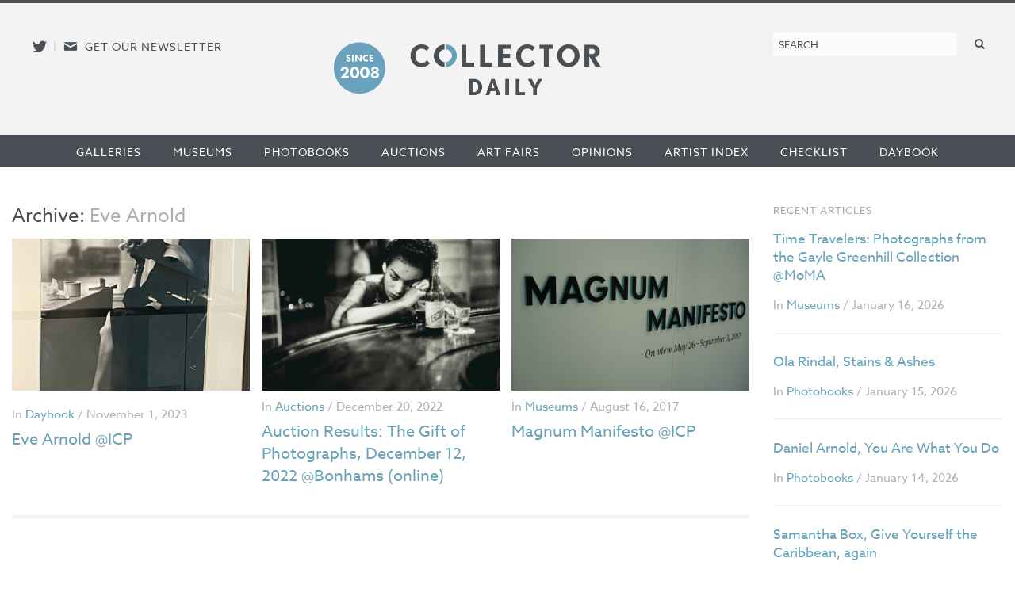

--- FILE ---
content_type: text/html; charset=utf-8
request_url: https://www.google.com/recaptcha/api2/anchor?ar=1&k=6LfZPLYiAAAAAO09NhJgRUW80uVy-Fd-fpk4iFD-&co=aHR0cHM6Ly9jb2xsZWN0b3JkYWlseS5jb206NDQz&hl=en&v=PoyoqOPhxBO7pBk68S4YbpHZ&size=compact&anchor-ms=20000&execute-ms=30000&cb=1zclzsuspwu8
body_size: 49511
content:
<!DOCTYPE HTML><html dir="ltr" lang="en"><head><meta http-equiv="Content-Type" content="text/html; charset=UTF-8">
<meta http-equiv="X-UA-Compatible" content="IE=edge">
<title>reCAPTCHA</title>
<style type="text/css">
/* cyrillic-ext */
@font-face {
  font-family: 'Roboto';
  font-style: normal;
  font-weight: 400;
  font-stretch: 100%;
  src: url(//fonts.gstatic.com/s/roboto/v48/KFO7CnqEu92Fr1ME7kSn66aGLdTylUAMa3GUBHMdazTgWw.woff2) format('woff2');
  unicode-range: U+0460-052F, U+1C80-1C8A, U+20B4, U+2DE0-2DFF, U+A640-A69F, U+FE2E-FE2F;
}
/* cyrillic */
@font-face {
  font-family: 'Roboto';
  font-style: normal;
  font-weight: 400;
  font-stretch: 100%;
  src: url(//fonts.gstatic.com/s/roboto/v48/KFO7CnqEu92Fr1ME7kSn66aGLdTylUAMa3iUBHMdazTgWw.woff2) format('woff2');
  unicode-range: U+0301, U+0400-045F, U+0490-0491, U+04B0-04B1, U+2116;
}
/* greek-ext */
@font-face {
  font-family: 'Roboto';
  font-style: normal;
  font-weight: 400;
  font-stretch: 100%;
  src: url(//fonts.gstatic.com/s/roboto/v48/KFO7CnqEu92Fr1ME7kSn66aGLdTylUAMa3CUBHMdazTgWw.woff2) format('woff2');
  unicode-range: U+1F00-1FFF;
}
/* greek */
@font-face {
  font-family: 'Roboto';
  font-style: normal;
  font-weight: 400;
  font-stretch: 100%;
  src: url(//fonts.gstatic.com/s/roboto/v48/KFO7CnqEu92Fr1ME7kSn66aGLdTylUAMa3-UBHMdazTgWw.woff2) format('woff2');
  unicode-range: U+0370-0377, U+037A-037F, U+0384-038A, U+038C, U+038E-03A1, U+03A3-03FF;
}
/* math */
@font-face {
  font-family: 'Roboto';
  font-style: normal;
  font-weight: 400;
  font-stretch: 100%;
  src: url(//fonts.gstatic.com/s/roboto/v48/KFO7CnqEu92Fr1ME7kSn66aGLdTylUAMawCUBHMdazTgWw.woff2) format('woff2');
  unicode-range: U+0302-0303, U+0305, U+0307-0308, U+0310, U+0312, U+0315, U+031A, U+0326-0327, U+032C, U+032F-0330, U+0332-0333, U+0338, U+033A, U+0346, U+034D, U+0391-03A1, U+03A3-03A9, U+03B1-03C9, U+03D1, U+03D5-03D6, U+03F0-03F1, U+03F4-03F5, U+2016-2017, U+2034-2038, U+203C, U+2040, U+2043, U+2047, U+2050, U+2057, U+205F, U+2070-2071, U+2074-208E, U+2090-209C, U+20D0-20DC, U+20E1, U+20E5-20EF, U+2100-2112, U+2114-2115, U+2117-2121, U+2123-214F, U+2190, U+2192, U+2194-21AE, U+21B0-21E5, U+21F1-21F2, U+21F4-2211, U+2213-2214, U+2216-22FF, U+2308-230B, U+2310, U+2319, U+231C-2321, U+2336-237A, U+237C, U+2395, U+239B-23B7, U+23D0, U+23DC-23E1, U+2474-2475, U+25AF, U+25B3, U+25B7, U+25BD, U+25C1, U+25CA, U+25CC, U+25FB, U+266D-266F, U+27C0-27FF, U+2900-2AFF, U+2B0E-2B11, U+2B30-2B4C, U+2BFE, U+3030, U+FF5B, U+FF5D, U+1D400-1D7FF, U+1EE00-1EEFF;
}
/* symbols */
@font-face {
  font-family: 'Roboto';
  font-style: normal;
  font-weight: 400;
  font-stretch: 100%;
  src: url(//fonts.gstatic.com/s/roboto/v48/KFO7CnqEu92Fr1ME7kSn66aGLdTylUAMaxKUBHMdazTgWw.woff2) format('woff2');
  unicode-range: U+0001-000C, U+000E-001F, U+007F-009F, U+20DD-20E0, U+20E2-20E4, U+2150-218F, U+2190, U+2192, U+2194-2199, U+21AF, U+21E6-21F0, U+21F3, U+2218-2219, U+2299, U+22C4-22C6, U+2300-243F, U+2440-244A, U+2460-24FF, U+25A0-27BF, U+2800-28FF, U+2921-2922, U+2981, U+29BF, U+29EB, U+2B00-2BFF, U+4DC0-4DFF, U+FFF9-FFFB, U+10140-1018E, U+10190-1019C, U+101A0, U+101D0-101FD, U+102E0-102FB, U+10E60-10E7E, U+1D2C0-1D2D3, U+1D2E0-1D37F, U+1F000-1F0FF, U+1F100-1F1AD, U+1F1E6-1F1FF, U+1F30D-1F30F, U+1F315, U+1F31C, U+1F31E, U+1F320-1F32C, U+1F336, U+1F378, U+1F37D, U+1F382, U+1F393-1F39F, U+1F3A7-1F3A8, U+1F3AC-1F3AF, U+1F3C2, U+1F3C4-1F3C6, U+1F3CA-1F3CE, U+1F3D4-1F3E0, U+1F3ED, U+1F3F1-1F3F3, U+1F3F5-1F3F7, U+1F408, U+1F415, U+1F41F, U+1F426, U+1F43F, U+1F441-1F442, U+1F444, U+1F446-1F449, U+1F44C-1F44E, U+1F453, U+1F46A, U+1F47D, U+1F4A3, U+1F4B0, U+1F4B3, U+1F4B9, U+1F4BB, U+1F4BF, U+1F4C8-1F4CB, U+1F4D6, U+1F4DA, U+1F4DF, U+1F4E3-1F4E6, U+1F4EA-1F4ED, U+1F4F7, U+1F4F9-1F4FB, U+1F4FD-1F4FE, U+1F503, U+1F507-1F50B, U+1F50D, U+1F512-1F513, U+1F53E-1F54A, U+1F54F-1F5FA, U+1F610, U+1F650-1F67F, U+1F687, U+1F68D, U+1F691, U+1F694, U+1F698, U+1F6AD, U+1F6B2, U+1F6B9-1F6BA, U+1F6BC, U+1F6C6-1F6CF, U+1F6D3-1F6D7, U+1F6E0-1F6EA, U+1F6F0-1F6F3, U+1F6F7-1F6FC, U+1F700-1F7FF, U+1F800-1F80B, U+1F810-1F847, U+1F850-1F859, U+1F860-1F887, U+1F890-1F8AD, U+1F8B0-1F8BB, U+1F8C0-1F8C1, U+1F900-1F90B, U+1F93B, U+1F946, U+1F984, U+1F996, U+1F9E9, U+1FA00-1FA6F, U+1FA70-1FA7C, U+1FA80-1FA89, U+1FA8F-1FAC6, U+1FACE-1FADC, U+1FADF-1FAE9, U+1FAF0-1FAF8, U+1FB00-1FBFF;
}
/* vietnamese */
@font-face {
  font-family: 'Roboto';
  font-style: normal;
  font-weight: 400;
  font-stretch: 100%;
  src: url(//fonts.gstatic.com/s/roboto/v48/KFO7CnqEu92Fr1ME7kSn66aGLdTylUAMa3OUBHMdazTgWw.woff2) format('woff2');
  unicode-range: U+0102-0103, U+0110-0111, U+0128-0129, U+0168-0169, U+01A0-01A1, U+01AF-01B0, U+0300-0301, U+0303-0304, U+0308-0309, U+0323, U+0329, U+1EA0-1EF9, U+20AB;
}
/* latin-ext */
@font-face {
  font-family: 'Roboto';
  font-style: normal;
  font-weight: 400;
  font-stretch: 100%;
  src: url(//fonts.gstatic.com/s/roboto/v48/KFO7CnqEu92Fr1ME7kSn66aGLdTylUAMa3KUBHMdazTgWw.woff2) format('woff2');
  unicode-range: U+0100-02BA, U+02BD-02C5, U+02C7-02CC, U+02CE-02D7, U+02DD-02FF, U+0304, U+0308, U+0329, U+1D00-1DBF, U+1E00-1E9F, U+1EF2-1EFF, U+2020, U+20A0-20AB, U+20AD-20C0, U+2113, U+2C60-2C7F, U+A720-A7FF;
}
/* latin */
@font-face {
  font-family: 'Roboto';
  font-style: normal;
  font-weight: 400;
  font-stretch: 100%;
  src: url(//fonts.gstatic.com/s/roboto/v48/KFO7CnqEu92Fr1ME7kSn66aGLdTylUAMa3yUBHMdazQ.woff2) format('woff2');
  unicode-range: U+0000-00FF, U+0131, U+0152-0153, U+02BB-02BC, U+02C6, U+02DA, U+02DC, U+0304, U+0308, U+0329, U+2000-206F, U+20AC, U+2122, U+2191, U+2193, U+2212, U+2215, U+FEFF, U+FFFD;
}
/* cyrillic-ext */
@font-face {
  font-family: 'Roboto';
  font-style: normal;
  font-weight: 500;
  font-stretch: 100%;
  src: url(//fonts.gstatic.com/s/roboto/v48/KFO7CnqEu92Fr1ME7kSn66aGLdTylUAMa3GUBHMdazTgWw.woff2) format('woff2');
  unicode-range: U+0460-052F, U+1C80-1C8A, U+20B4, U+2DE0-2DFF, U+A640-A69F, U+FE2E-FE2F;
}
/* cyrillic */
@font-face {
  font-family: 'Roboto';
  font-style: normal;
  font-weight: 500;
  font-stretch: 100%;
  src: url(//fonts.gstatic.com/s/roboto/v48/KFO7CnqEu92Fr1ME7kSn66aGLdTylUAMa3iUBHMdazTgWw.woff2) format('woff2');
  unicode-range: U+0301, U+0400-045F, U+0490-0491, U+04B0-04B1, U+2116;
}
/* greek-ext */
@font-face {
  font-family: 'Roboto';
  font-style: normal;
  font-weight: 500;
  font-stretch: 100%;
  src: url(//fonts.gstatic.com/s/roboto/v48/KFO7CnqEu92Fr1ME7kSn66aGLdTylUAMa3CUBHMdazTgWw.woff2) format('woff2');
  unicode-range: U+1F00-1FFF;
}
/* greek */
@font-face {
  font-family: 'Roboto';
  font-style: normal;
  font-weight: 500;
  font-stretch: 100%;
  src: url(//fonts.gstatic.com/s/roboto/v48/KFO7CnqEu92Fr1ME7kSn66aGLdTylUAMa3-UBHMdazTgWw.woff2) format('woff2');
  unicode-range: U+0370-0377, U+037A-037F, U+0384-038A, U+038C, U+038E-03A1, U+03A3-03FF;
}
/* math */
@font-face {
  font-family: 'Roboto';
  font-style: normal;
  font-weight: 500;
  font-stretch: 100%;
  src: url(//fonts.gstatic.com/s/roboto/v48/KFO7CnqEu92Fr1ME7kSn66aGLdTylUAMawCUBHMdazTgWw.woff2) format('woff2');
  unicode-range: U+0302-0303, U+0305, U+0307-0308, U+0310, U+0312, U+0315, U+031A, U+0326-0327, U+032C, U+032F-0330, U+0332-0333, U+0338, U+033A, U+0346, U+034D, U+0391-03A1, U+03A3-03A9, U+03B1-03C9, U+03D1, U+03D5-03D6, U+03F0-03F1, U+03F4-03F5, U+2016-2017, U+2034-2038, U+203C, U+2040, U+2043, U+2047, U+2050, U+2057, U+205F, U+2070-2071, U+2074-208E, U+2090-209C, U+20D0-20DC, U+20E1, U+20E5-20EF, U+2100-2112, U+2114-2115, U+2117-2121, U+2123-214F, U+2190, U+2192, U+2194-21AE, U+21B0-21E5, U+21F1-21F2, U+21F4-2211, U+2213-2214, U+2216-22FF, U+2308-230B, U+2310, U+2319, U+231C-2321, U+2336-237A, U+237C, U+2395, U+239B-23B7, U+23D0, U+23DC-23E1, U+2474-2475, U+25AF, U+25B3, U+25B7, U+25BD, U+25C1, U+25CA, U+25CC, U+25FB, U+266D-266F, U+27C0-27FF, U+2900-2AFF, U+2B0E-2B11, U+2B30-2B4C, U+2BFE, U+3030, U+FF5B, U+FF5D, U+1D400-1D7FF, U+1EE00-1EEFF;
}
/* symbols */
@font-face {
  font-family: 'Roboto';
  font-style: normal;
  font-weight: 500;
  font-stretch: 100%;
  src: url(//fonts.gstatic.com/s/roboto/v48/KFO7CnqEu92Fr1ME7kSn66aGLdTylUAMaxKUBHMdazTgWw.woff2) format('woff2');
  unicode-range: U+0001-000C, U+000E-001F, U+007F-009F, U+20DD-20E0, U+20E2-20E4, U+2150-218F, U+2190, U+2192, U+2194-2199, U+21AF, U+21E6-21F0, U+21F3, U+2218-2219, U+2299, U+22C4-22C6, U+2300-243F, U+2440-244A, U+2460-24FF, U+25A0-27BF, U+2800-28FF, U+2921-2922, U+2981, U+29BF, U+29EB, U+2B00-2BFF, U+4DC0-4DFF, U+FFF9-FFFB, U+10140-1018E, U+10190-1019C, U+101A0, U+101D0-101FD, U+102E0-102FB, U+10E60-10E7E, U+1D2C0-1D2D3, U+1D2E0-1D37F, U+1F000-1F0FF, U+1F100-1F1AD, U+1F1E6-1F1FF, U+1F30D-1F30F, U+1F315, U+1F31C, U+1F31E, U+1F320-1F32C, U+1F336, U+1F378, U+1F37D, U+1F382, U+1F393-1F39F, U+1F3A7-1F3A8, U+1F3AC-1F3AF, U+1F3C2, U+1F3C4-1F3C6, U+1F3CA-1F3CE, U+1F3D4-1F3E0, U+1F3ED, U+1F3F1-1F3F3, U+1F3F5-1F3F7, U+1F408, U+1F415, U+1F41F, U+1F426, U+1F43F, U+1F441-1F442, U+1F444, U+1F446-1F449, U+1F44C-1F44E, U+1F453, U+1F46A, U+1F47D, U+1F4A3, U+1F4B0, U+1F4B3, U+1F4B9, U+1F4BB, U+1F4BF, U+1F4C8-1F4CB, U+1F4D6, U+1F4DA, U+1F4DF, U+1F4E3-1F4E6, U+1F4EA-1F4ED, U+1F4F7, U+1F4F9-1F4FB, U+1F4FD-1F4FE, U+1F503, U+1F507-1F50B, U+1F50D, U+1F512-1F513, U+1F53E-1F54A, U+1F54F-1F5FA, U+1F610, U+1F650-1F67F, U+1F687, U+1F68D, U+1F691, U+1F694, U+1F698, U+1F6AD, U+1F6B2, U+1F6B9-1F6BA, U+1F6BC, U+1F6C6-1F6CF, U+1F6D3-1F6D7, U+1F6E0-1F6EA, U+1F6F0-1F6F3, U+1F6F7-1F6FC, U+1F700-1F7FF, U+1F800-1F80B, U+1F810-1F847, U+1F850-1F859, U+1F860-1F887, U+1F890-1F8AD, U+1F8B0-1F8BB, U+1F8C0-1F8C1, U+1F900-1F90B, U+1F93B, U+1F946, U+1F984, U+1F996, U+1F9E9, U+1FA00-1FA6F, U+1FA70-1FA7C, U+1FA80-1FA89, U+1FA8F-1FAC6, U+1FACE-1FADC, U+1FADF-1FAE9, U+1FAF0-1FAF8, U+1FB00-1FBFF;
}
/* vietnamese */
@font-face {
  font-family: 'Roboto';
  font-style: normal;
  font-weight: 500;
  font-stretch: 100%;
  src: url(//fonts.gstatic.com/s/roboto/v48/KFO7CnqEu92Fr1ME7kSn66aGLdTylUAMa3OUBHMdazTgWw.woff2) format('woff2');
  unicode-range: U+0102-0103, U+0110-0111, U+0128-0129, U+0168-0169, U+01A0-01A1, U+01AF-01B0, U+0300-0301, U+0303-0304, U+0308-0309, U+0323, U+0329, U+1EA0-1EF9, U+20AB;
}
/* latin-ext */
@font-face {
  font-family: 'Roboto';
  font-style: normal;
  font-weight: 500;
  font-stretch: 100%;
  src: url(//fonts.gstatic.com/s/roboto/v48/KFO7CnqEu92Fr1ME7kSn66aGLdTylUAMa3KUBHMdazTgWw.woff2) format('woff2');
  unicode-range: U+0100-02BA, U+02BD-02C5, U+02C7-02CC, U+02CE-02D7, U+02DD-02FF, U+0304, U+0308, U+0329, U+1D00-1DBF, U+1E00-1E9F, U+1EF2-1EFF, U+2020, U+20A0-20AB, U+20AD-20C0, U+2113, U+2C60-2C7F, U+A720-A7FF;
}
/* latin */
@font-face {
  font-family: 'Roboto';
  font-style: normal;
  font-weight: 500;
  font-stretch: 100%;
  src: url(//fonts.gstatic.com/s/roboto/v48/KFO7CnqEu92Fr1ME7kSn66aGLdTylUAMa3yUBHMdazQ.woff2) format('woff2');
  unicode-range: U+0000-00FF, U+0131, U+0152-0153, U+02BB-02BC, U+02C6, U+02DA, U+02DC, U+0304, U+0308, U+0329, U+2000-206F, U+20AC, U+2122, U+2191, U+2193, U+2212, U+2215, U+FEFF, U+FFFD;
}
/* cyrillic-ext */
@font-face {
  font-family: 'Roboto';
  font-style: normal;
  font-weight: 900;
  font-stretch: 100%;
  src: url(//fonts.gstatic.com/s/roboto/v48/KFO7CnqEu92Fr1ME7kSn66aGLdTylUAMa3GUBHMdazTgWw.woff2) format('woff2');
  unicode-range: U+0460-052F, U+1C80-1C8A, U+20B4, U+2DE0-2DFF, U+A640-A69F, U+FE2E-FE2F;
}
/* cyrillic */
@font-face {
  font-family: 'Roboto';
  font-style: normal;
  font-weight: 900;
  font-stretch: 100%;
  src: url(//fonts.gstatic.com/s/roboto/v48/KFO7CnqEu92Fr1ME7kSn66aGLdTylUAMa3iUBHMdazTgWw.woff2) format('woff2');
  unicode-range: U+0301, U+0400-045F, U+0490-0491, U+04B0-04B1, U+2116;
}
/* greek-ext */
@font-face {
  font-family: 'Roboto';
  font-style: normal;
  font-weight: 900;
  font-stretch: 100%;
  src: url(//fonts.gstatic.com/s/roboto/v48/KFO7CnqEu92Fr1ME7kSn66aGLdTylUAMa3CUBHMdazTgWw.woff2) format('woff2');
  unicode-range: U+1F00-1FFF;
}
/* greek */
@font-face {
  font-family: 'Roboto';
  font-style: normal;
  font-weight: 900;
  font-stretch: 100%;
  src: url(//fonts.gstatic.com/s/roboto/v48/KFO7CnqEu92Fr1ME7kSn66aGLdTylUAMa3-UBHMdazTgWw.woff2) format('woff2');
  unicode-range: U+0370-0377, U+037A-037F, U+0384-038A, U+038C, U+038E-03A1, U+03A3-03FF;
}
/* math */
@font-face {
  font-family: 'Roboto';
  font-style: normal;
  font-weight: 900;
  font-stretch: 100%;
  src: url(//fonts.gstatic.com/s/roboto/v48/KFO7CnqEu92Fr1ME7kSn66aGLdTylUAMawCUBHMdazTgWw.woff2) format('woff2');
  unicode-range: U+0302-0303, U+0305, U+0307-0308, U+0310, U+0312, U+0315, U+031A, U+0326-0327, U+032C, U+032F-0330, U+0332-0333, U+0338, U+033A, U+0346, U+034D, U+0391-03A1, U+03A3-03A9, U+03B1-03C9, U+03D1, U+03D5-03D6, U+03F0-03F1, U+03F4-03F5, U+2016-2017, U+2034-2038, U+203C, U+2040, U+2043, U+2047, U+2050, U+2057, U+205F, U+2070-2071, U+2074-208E, U+2090-209C, U+20D0-20DC, U+20E1, U+20E5-20EF, U+2100-2112, U+2114-2115, U+2117-2121, U+2123-214F, U+2190, U+2192, U+2194-21AE, U+21B0-21E5, U+21F1-21F2, U+21F4-2211, U+2213-2214, U+2216-22FF, U+2308-230B, U+2310, U+2319, U+231C-2321, U+2336-237A, U+237C, U+2395, U+239B-23B7, U+23D0, U+23DC-23E1, U+2474-2475, U+25AF, U+25B3, U+25B7, U+25BD, U+25C1, U+25CA, U+25CC, U+25FB, U+266D-266F, U+27C0-27FF, U+2900-2AFF, U+2B0E-2B11, U+2B30-2B4C, U+2BFE, U+3030, U+FF5B, U+FF5D, U+1D400-1D7FF, U+1EE00-1EEFF;
}
/* symbols */
@font-face {
  font-family: 'Roboto';
  font-style: normal;
  font-weight: 900;
  font-stretch: 100%;
  src: url(//fonts.gstatic.com/s/roboto/v48/KFO7CnqEu92Fr1ME7kSn66aGLdTylUAMaxKUBHMdazTgWw.woff2) format('woff2');
  unicode-range: U+0001-000C, U+000E-001F, U+007F-009F, U+20DD-20E0, U+20E2-20E4, U+2150-218F, U+2190, U+2192, U+2194-2199, U+21AF, U+21E6-21F0, U+21F3, U+2218-2219, U+2299, U+22C4-22C6, U+2300-243F, U+2440-244A, U+2460-24FF, U+25A0-27BF, U+2800-28FF, U+2921-2922, U+2981, U+29BF, U+29EB, U+2B00-2BFF, U+4DC0-4DFF, U+FFF9-FFFB, U+10140-1018E, U+10190-1019C, U+101A0, U+101D0-101FD, U+102E0-102FB, U+10E60-10E7E, U+1D2C0-1D2D3, U+1D2E0-1D37F, U+1F000-1F0FF, U+1F100-1F1AD, U+1F1E6-1F1FF, U+1F30D-1F30F, U+1F315, U+1F31C, U+1F31E, U+1F320-1F32C, U+1F336, U+1F378, U+1F37D, U+1F382, U+1F393-1F39F, U+1F3A7-1F3A8, U+1F3AC-1F3AF, U+1F3C2, U+1F3C4-1F3C6, U+1F3CA-1F3CE, U+1F3D4-1F3E0, U+1F3ED, U+1F3F1-1F3F3, U+1F3F5-1F3F7, U+1F408, U+1F415, U+1F41F, U+1F426, U+1F43F, U+1F441-1F442, U+1F444, U+1F446-1F449, U+1F44C-1F44E, U+1F453, U+1F46A, U+1F47D, U+1F4A3, U+1F4B0, U+1F4B3, U+1F4B9, U+1F4BB, U+1F4BF, U+1F4C8-1F4CB, U+1F4D6, U+1F4DA, U+1F4DF, U+1F4E3-1F4E6, U+1F4EA-1F4ED, U+1F4F7, U+1F4F9-1F4FB, U+1F4FD-1F4FE, U+1F503, U+1F507-1F50B, U+1F50D, U+1F512-1F513, U+1F53E-1F54A, U+1F54F-1F5FA, U+1F610, U+1F650-1F67F, U+1F687, U+1F68D, U+1F691, U+1F694, U+1F698, U+1F6AD, U+1F6B2, U+1F6B9-1F6BA, U+1F6BC, U+1F6C6-1F6CF, U+1F6D3-1F6D7, U+1F6E0-1F6EA, U+1F6F0-1F6F3, U+1F6F7-1F6FC, U+1F700-1F7FF, U+1F800-1F80B, U+1F810-1F847, U+1F850-1F859, U+1F860-1F887, U+1F890-1F8AD, U+1F8B0-1F8BB, U+1F8C0-1F8C1, U+1F900-1F90B, U+1F93B, U+1F946, U+1F984, U+1F996, U+1F9E9, U+1FA00-1FA6F, U+1FA70-1FA7C, U+1FA80-1FA89, U+1FA8F-1FAC6, U+1FACE-1FADC, U+1FADF-1FAE9, U+1FAF0-1FAF8, U+1FB00-1FBFF;
}
/* vietnamese */
@font-face {
  font-family: 'Roboto';
  font-style: normal;
  font-weight: 900;
  font-stretch: 100%;
  src: url(//fonts.gstatic.com/s/roboto/v48/KFO7CnqEu92Fr1ME7kSn66aGLdTylUAMa3OUBHMdazTgWw.woff2) format('woff2');
  unicode-range: U+0102-0103, U+0110-0111, U+0128-0129, U+0168-0169, U+01A0-01A1, U+01AF-01B0, U+0300-0301, U+0303-0304, U+0308-0309, U+0323, U+0329, U+1EA0-1EF9, U+20AB;
}
/* latin-ext */
@font-face {
  font-family: 'Roboto';
  font-style: normal;
  font-weight: 900;
  font-stretch: 100%;
  src: url(//fonts.gstatic.com/s/roboto/v48/KFO7CnqEu92Fr1ME7kSn66aGLdTylUAMa3KUBHMdazTgWw.woff2) format('woff2');
  unicode-range: U+0100-02BA, U+02BD-02C5, U+02C7-02CC, U+02CE-02D7, U+02DD-02FF, U+0304, U+0308, U+0329, U+1D00-1DBF, U+1E00-1E9F, U+1EF2-1EFF, U+2020, U+20A0-20AB, U+20AD-20C0, U+2113, U+2C60-2C7F, U+A720-A7FF;
}
/* latin */
@font-face {
  font-family: 'Roboto';
  font-style: normal;
  font-weight: 900;
  font-stretch: 100%;
  src: url(//fonts.gstatic.com/s/roboto/v48/KFO7CnqEu92Fr1ME7kSn66aGLdTylUAMa3yUBHMdazQ.woff2) format('woff2');
  unicode-range: U+0000-00FF, U+0131, U+0152-0153, U+02BB-02BC, U+02C6, U+02DA, U+02DC, U+0304, U+0308, U+0329, U+2000-206F, U+20AC, U+2122, U+2191, U+2193, U+2212, U+2215, U+FEFF, U+FFFD;
}

</style>
<link rel="stylesheet" type="text/css" href="https://www.gstatic.com/recaptcha/releases/PoyoqOPhxBO7pBk68S4YbpHZ/styles__ltr.css">
<script nonce="PhJYXEM7CZDO9KWR8d4pFQ" type="text/javascript">window['__recaptcha_api'] = 'https://www.google.com/recaptcha/api2/';</script>
<script type="text/javascript" src="https://www.gstatic.com/recaptcha/releases/PoyoqOPhxBO7pBk68S4YbpHZ/recaptcha__en.js" nonce="PhJYXEM7CZDO9KWR8d4pFQ">
      
    </script></head>
<body><div id="rc-anchor-alert" class="rc-anchor-alert"></div>
<input type="hidden" id="recaptcha-token" value="[base64]">
<script type="text/javascript" nonce="PhJYXEM7CZDO9KWR8d4pFQ">
      recaptcha.anchor.Main.init("[\x22ainput\x22,[\x22bgdata\x22,\x22\x22,\[base64]/[base64]/[base64]/[base64]/[base64]/[base64]/[base64]/[base64]/[base64]/[base64]\\u003d\x22,\[base64]\\u003d\\u003d\x22,\[base64]/CcKJDlHDjRFfwo7DtsOyEVzCgBTCh8OVHsK6WsKNXsOmworCg043woY0wqPDrlXCjMO/H8OVwoLDhcO7w7oIwoVSw6EHLjnCgsKOJcKOKcO3QnDDjnPDuMKfw4PDm0IfwrV1w4vDqcOAwoJmwqHCicK4RcKlYcKxIcKLa2PDgVNBwrLDrWt1RzTCtcOISH9TAMO7MMKiw5B/XXvDsMKGO8OXUTfDkVXCgcK5w4LCtEN/wqcswpR0w4XDqBTCkMKBEx0kwrIUwp3DhcKGwqbCqMOmwq5+wo3DtsKdw4PDr8KowqvDqC/CmWBAFiYjwqXDpMOvw60SQ2AMUj3DqD0UGcKhw4cyw5XDpsKYw6fDhcOGw74Tw6krEMO1wr4Yw5dLK8O6wozCiknCl8OCw5nDjcOBDsKFT8OrwotJKMOzQsOHaWvCkcKyw5fDsijCvsKwwrcJwrHCncKVwpjCv1F0wrPDjcO+IMOGSMO7N8OGE8Oaw69JwpfCuMOCw5/CrcO7w4/DncOlV8KNw5Qtw69wBsKdw5AVwpzDhggRX1orw5RDwqp5HBl5T8O4wobCg8KYw6TCmSDDuSgkJMO8U8OCQMO5w5nCmMOTcC3Do2NpOyvDs8OMC8OuL1E/aMO/O3zDi8OQOsK+wqbCosOWD8KYw6LDqE7DkibCim/CuMOdw6nDrMKgM2MSHXt1IwzClMOgw6vCsMKEwqrDpcOLTsK6FyliPEkqwpwWecObIj/Dh8KBwokXw6vChFAVwqXCt8K/wrDCsDvDn8Ouw63DscO9woZkwpdsOcKrwo7DmMKfPcO/OMOSwo/CosO0NWnCuDzDuUfCoMOFw55XGkp/AcO3wqwPLsKCwrzDqMOWfDzDgsOFTcOBwqzCnMKGQsKeNygMeRLCl8OnTMK1e0xfw5PCmSk+PsOrGC5iwovDicOqW2HCj8KMw5R1N8KzfMO3woZ9w4p/bcOKw4cDPAhGcQ1BbkHCg8KVDMKcP1HDpMKyIsKxeSUowrTCncO3eMO0ewvDn8Otw7QmJMKRw4NXwpsLQDxAG8OFCGrCizjCtsOjE8O/ECHClMOzwq9vwoYXwrrDucOrwrPDi1sow69xwowMfMKRNsOwWWsEAMKWw4nCqApURlrDicOkTQZ/d8K4CzQ5wplze3/ChMKqAcK1fxfCvEjCj3s1CMO8wqErbA0sFXjDv8OhE2rCvMKGwo5pEcKXwrrDr8O/ZsOiWsK7wpTCkcKKwpbDqDhVwqHClMOQHsK7csKARMKCIUzCvG3DicOiLsOIJiUOwoswwoTCl37DiFsPKsKdPlvCrEEqwrU0I2jDhAXCqwTCkjzDmsOqw4zDqcORwpLCqn/[base64]/woxYJBXCrEXCm8OAZE/Ct8KmwojDrDvDpUzCgsKkwpskCsOxVsOMw4rCjzTDtEhnwprDncKoTMO3w5zDm8Omw6BkPMO4w5LDssOqBsKuwr5yU8KJbC/DhsKkw5HCtSkSwr/DgMKsfVnDkyLDvsKFw6dsw4oAHsKLw5deVMOgYhnCpMKrBjPCmjbDhyVnVMOeLG/[base64]/Dh8Kqw7EGCUQKZsK9w67Ds8KpcsOGw75AwpcIw6xiMMKFwp1aw7EDwqtJIMOLPBhbdcKGw78YwoHDgMONwr4Dw6jDhCLDvTTCgsOhOn9/[base64]/DlMK/V8OiScK6w680wrR5ZB90eMKOwpbCiHwJF8OewqXCqsODwqDDpgAywq/Cm35DwrsUw4Now6vDqsOXwqFwVsK0BQ8LWiTCsRlHw7VZHmdiw6nCqMKtw73DoWYGw67DscOyBx/CmMO2w6XDrMOHwrnCl3XCocKkWMOATsKww4vCoMOjw4TCvcOyworDk8K3wrgYPTENw5LDkGzCjHkVYcKKIcKMwrjCpsKbw48uwqbDgMKww50ZETISMABqwpN1w6zDicOFbsKqHh7Ck8KXwoDDjcO+IsK/ccOtA8KLdsOzOwDDnFzDuFHDmGrDgcOALSvClUjDjcKtwpJwwpLDtFBDwo3DksOxX8KpWFphXFsFw7xFdMOewqzDhEsAc8KBwpxwwqwmKi/Ckl1+KGoZQR3CkldxYRbDhSbDu1piwpzCjjUkw6vDrMKxDE0WwqTCrsK7w4FWw65iw6FUccO5wqHCsR3Dh1rCqXhNw7PDimvDisKgwqwiwqcuTMKvwrHCisKbwohtw4Aiw5vDnhLCuRRPQy/CksOLw5nCvcKENMOCw4HConbDmMOpMMKCG0EYw4vCsMKLbnoFVsK0YhkYwp0gwoUbwrwwTsK+PRTCs8Onw5o/S8OlSA5nw6MCwpPCuTtlLcOmSWjCjsKYcHjCvsOIHjdWwrhWw4Q/[base64]/[base64]/[base64]/Dvxp7TlbDvTt1w4DDjcObw7Y6fzQUJcOHwrjDmsOGQMO3w4ZYwo0OZcOUwoI6ScOyKlQ/J0B7wpXCvcO/wpXCqsOaGx00w7g9XcOKTQrCtDDCsMKww4BXE1Q6wr1Yw5hPNcOMNcObw5YrJnFhRAPCicOXYsOJeMKuSsObw5g/woUlw5vCi8KZw5o5DUrClcK1w78WD2zDiMKEw4DCpMOqwqhDwotORnDDrxDCpRnCqcOXwpXCpCodTsKWwqfDjVp8ARnCmzwrwqtqLsKiQxt/UGvDs0Ycw4sHwrfDixDDvXEJwo8NKjPDr2TCpMOJw60FYy/[base64]/MRU6bsKnbMOgIX/[base64]/wpZNw5cQR2DCgzfCsMOvw5PCksO4w4jDsmjChMOfwpJsw7dNw78pd8KeacOKRcK2TybChsOhw6HDlh3ClMKlwoUkw7TCsy3DtsK6wo7Dm8OmwqjCosOdRcKWLsO/eXkrwps/w5F0F0rClFzCmXnCpsOpw4BZPMOwSz0iwoEGGMO0Hwgfw43Ch8Kaw6HCv8KTw5lSXMOmwrHCkyPDjcOURcOHMC7CjsOqWhLCksKvw41xwrjCksO3wrwBJz3Cn8KjQT8xw73CmA9Dw6HDvh1fUXMPw6Nowp9rQcORA1XCp1/DgsOVwpTDqCdtw7jDocKjw4bCvMOHXMOUd0DCl8KcwrrCjcOmw5kXworChw9YKkBzw5rDpcKNIxtkCcKmw6ZDeUTCrcKwKUDCtWITwrw1wpJQw51LSDgcw6/[base64]/w4/DtsK3FcOUwrNCw7FFw5HCg1DCqkcZYiXDjsKQJsOuw6QzwojDrXLDvgQRw7bCsyPCssOuJAEAJiEZNRnDviJMwrTDjjbDrMOew5rCtxzCnsOCOcKRwqLCgcKWI8OsK2DDkG48JsO2aBvCtMOuRcKoTMKUw5HCnsOKwrAwwqPDv1PChA8qXnlRLkLDj2PDk8OId8KKw6/DmcOlwr3Dl8OlwpNGClc7JUctQlUSUMOnwoHCmgTDtVQwwopIw67Dm8O1w5RFw77CvcKhXxVfw6Q1YcKTfA7DusKhJMK+ZxVmw67Dh1zCqsKMEFATJ8KVwqDDhRFTwr7DtsO3wp5dw4TCuyhjOcKFVMOLNjDDksKweRdfwo8+XMOzRW/Cp2N4wp8twqgrwqlmQCTCnirCkG3DjQDDgGHDl8OHUCxTXWYPw6HDkTtpw77CgsKEw5sxwprCucK9fkxew6puwqEMeMOLeyfCuWHDv8OiYm9LQkrDrsKxI3/Cji5Awp0Bw5RGPxM/Y3/DocKZJWLCnsK1UsKzcMO3wq91VcOZS0Qzw6jDtXzDulkcw5c9YCpnw51lwqPDiHHDj2wzCmQow7DDrcKpwrInwp0pbMKiwq0ww4/CscOsw7vChTTDlMOXwrXClEwDaTfCs8KDwqRbUMKrwr9hw4vCh3dVw7t4EHJPKMKYwqxZwqXDpMKWw7ZAWcK3C8OtL8KnMnprw6Qpw6/[base64]/DgRQRw5VnwqrDhEnDpcKlesKJw7TCu8KxwrZIcjXCkQhQwq4pwqEBwr83w7xhOsO0LkTDq8KLw6TCvcKqUFVkwrdLZDpbw4XDqyPCnX8tGsOWCX/[base64]/CvcK+wp8zwoEnw4N9QsKww5c1esKRw5ZrLTfCripsEmvCl0vCsSwaw53Cr0/DlsKaw5zCsTswacO3UENJLcOzU8OAw5TCkcO7w4Rzw7jCvMOmfnXDsHVPwqnDj3hZfsK7wp1Dwr3CrBvCn3xxIiF9w5rDhMOGw4VGwqI7wpPDrMKeBiTDhsKjwqUdwrl1CsO+USfCnsOCwpLDscO7wqPDo2Irwr/DpDQjwqI5GgPCrcOFNS5OdgUkf8OoUsOkT1AmZMOtw4TCojV4wrUQQxTClC5Nw6bCqF/DgcOCBx1iwrPCu0VIw7/Cig5Yb1fDihHDhjzCmsOQwoDDrcO4c1rDsBrCk8OdADtQw4zCrlp0wo4XFMKWM8OORDJcwqtfZMOfImofwpEGwpDDgMKnNMO1YA3ChTPDilfCsk/CgsO8w7PDosKGwqdEAsKBACJ7O3MnRlzClmTCqTLCsX7DrnkIIsKSHcK5woTClALDhV7Dj8KGYjDDicKtLcOpwr/DqMKHVsOLPcKrw4UbGWEHw7/[base64]/[base64]/w64AP8KcU8KHw4DCssKmFw1cHlPDisOFU8KjEFATVXfDmsOzSn5ZJX1Mwo12w5Q/BcONwqFZw6TDq3hDamHCrMKqw5o9wqJaJRZEw77DrMKXDcKQWiPCncOcw5fCmsKnwr/DhsKrw7vCmiHDncKlwr8IworCssKXJ1bCkyNeVMKjwovDssOPwqcfw7k+S8Kkw7cMKMOaWcK8w4PDszUXwq3DoMOcVsKSw5tlGkYxwpVuw5LCqsO7wr/[base64]/BWvDg8KWPsOzOQENw5rDt3PChVAEwoMZw7/[base64]/Cg8OaOF7Dv8KcRTnDt8OVFyfCqMKbYlfCmUYRMsKoXcOewpzCjcKawqzCtU7ChMKcwo1NQ8OkwolxwpvCl1nCq3/[base64]/DpTjDl8KYahrDtyQUOS/[base64]/CgsKPw5LClzPDg8K1wqxVMcK+wpoaWC7Dv8OKwp/DuhDDiA7Dk8OPXXDCj8O5Q2PDg8K9w40Iwq7Cgy9DwojCt1jDjQjDmsOTw6TCk20kw77DvsKQwrLDvG3CmcKqwqfDoMKNecK0HzQIBsOjTUl9Glk6w4xVw57DrRHCs3nDn8OJOw7DpVDCssOiFcKvwrDCpsOrw7Muw4nDvHDChFs2RE0Dw7rDljDDicO/[base64]/[base64]/[base64]/DqcKUICoAwokcbcKrG8KXwrd8CGDDj39cR8O8LzDCpcKKW8KzUFDCg2rDlMOzJBQJw5kFwpLCuwLCri3CoBrCscOuwojCoMK+P8Oew7JDD8OCw40Uw6prTcOpTgrClRt+w5rDocKfw4/DgGTCn3XCphRCFcORZsK7Vg/DpMOrw7RGw48OYjbCrADCvMKNwrbCtMKCwq3DocKawrjCsHXDkWIPKjXCtXJpw4zDjsOwD2NsMiddw7/Cm8Okw7UIRcOSY8OmF2EHwoTDssOuwpvCjcKHZyzCi8Ksw5Fdw4HCgSEgE8K2w65XBzrDn8K1CMKkEwrDmDoiF3AReMKFa8K/wpJbE8OuwpPDhxVmw4fCpcOow73DncKBwp/CusKLcMKpUMO3w7p5QMKrw4NLFsO9w4zCucKTYMOFwokvIMK2wo5EwprCkcORUcOLBgbDhDwjJMKyw6IXwqxXw4lEwq9yw7vDmB5GWMKsWMOmwoYYwrbDk8OWDcOOYQvDicKow7/CvsKBwpo6FMKlw6vDnhIYPsOZwrMjDjRLaMKHwo5MCSBnwpc5wrxywqDDvcKlw6Vmw7VFw7zCsQhzAcKYw5XCkcK7w5zDsizCscK/NUYJw6U+OMKkw4dQanvCiUrCt3gYwr3DmQzDvlPCq8KqX8OOwqVXwo/DkF/CmEDCvsO9Py3Dp8OMB8KYw4TCmkpBJW/CjMO8T3nCk11Mw6bDmcK2f2/Dt8OFwoZawo40OMO/BMK1eDHCpF3Cljctw6JCM03Cm8K/w6nCs8OVwqbCmsO1w4kLwrxGwoHDpcKGwpvCq8Kswrpsw6DDhg7Cp08nw6fDnsKcwq/Dn8ObwrHChcOvDVTDj8KuVwlVdcOxL8O/BSXDtMOWwqpRw7LDpsKUwonDoj9nZMK1RsKxwp7CpcKOMzfCmkADw5XDp8Ohw7fDp8K3w5Qow5Ubw6fDh8OMw5XDp8K9KMKTGgbDrcKRLcKMckPChMK1FFXDicOnAzvDg8KgJMO9McKSwr8Ew7InwrpqwrDDqQHCmcOOCcKLw7PDvlXDswQ4LAzCt1ozLU/DpnzCskbDrj/DssKtw7Arw7bClsODwq4Aw40JeykWwqYoNMO3TsOOG8Knwogew4Ulw6XCmzfDicKtCsKCw6zCv8OBw49vXSrCnxzCr8O8wpLDuT5bQj5dwqleLsKSw7ZJdcO9wqtowqRVTcO/NRIGwrfDsMKdIsOTw7ZOazLCuAXChTjCnms7dzrCh1fClcOhQVkqw49Lw5HCq11qYRtaTsOEPxrCnMO0QcO5wpdlYcOkw4szw47DucOnw4cjw709w4wpf8K1w4sQFljDiT9Ew5U0w5PClcKFGTstD8ONSi/[base64]/Ds8OYwozDsMOmwrXCqhXCscKUeB/DrMOMwowUwrvCpXhTw7ZYLMKuf8K6woLDmcKidkh/w57DsTM/KxRHZcKaw6RNZsOYwqPCpHXDjRR+VcOFHRXCncOPwo/CrMKbw7fDukl0XAIgbTl7XMKawqZeBlzDi8KBH8KpcSfDiT7CvT7DjcOcw6PCpW3Dk8Kqwr7ChsOMO8OlBMOgHWHCqGo9QsK0w6DDlcK1w5vDoMKjw6V/woFBw5zCj8KRVcKJwp3Cv1PCvsKKVxfDgcK+wpYEPTjCjsKPAMOMG8K+w5PCoMKJYDjCvX7CqMKew5sLwod0w5lUZURhBCp2w4vClgTDnD1IdgJmwpMlUjQDOsK+Inl2wrUZPg9bwps/[base64]/DkMKIwodabMKjw7HDgX5qw57DoT86wovDnxUCwpNcQMKawph7wppzXsOmOH/[base64]/[base64]/DiMKlw7Ytw40bw73DrwnCs2PCosKKw7PCuQ/CiETCg8Oowqdww5waw4RZa8ORwo/CqnY6RMKsw4ktacOKEMOQRsKeWg53AMKJC8OyaEp4R3dWwp1tw4TDiCkEZcK/DRgIwqMtI1vCvADDu8O0wqQ3w6/CmcKEwrrDl03Di0UjwoUBccORw4Znwr3DuMObEMKHw53CkDJAw5MeKcOIw4EmZjoxwrLDocKgGsOjwocqRAnDhMOvaMOlwovCu8ODw6oiEMO3w7LDo8KAecOkBAnDmcOywqzClyfDnQjCucKvwqLCp8KvRsOUwo/[base64]/CosOgw7gVwpMuR1UEw7zDgsO6wqrDlE7DsMK4wpFtC8OmRGRTJiR2w6jDpGzCjsOCAsOvw4wrw7Biw6VoDGLCmm1oPSx0J0/CkQHCosOPw6QHwoTCjcOSa8OXw4Ruw7LCiljDgy3ClzRubHhoQcOcPHdgwojCgElkFMOqw6hwY2XDqXNhw4MUw7BLI3nDtmR2woHDu8KiwrMqGsKNwpFXaS3DqHd/[base64]/Cm8OZw6fCiMOEZsKvwq7DhU7DjhPDvsKSYsKNLsKUIl42w53DmjDCs8KJHsOrf8KsPiolWsOxRcOrJw7DnR8FdsK3w7XDqMOfw7/CuzIdw64zw5kQw5xEwo3CrjvDkBE5w7PDgAnCo8Khfx4Cw4RDw4A/wpARAcKMw7YxA8KbwrPCn8KjdMK/bGpzw5HCjcOKABAvGS7CpsOow4nCojzDoyTCn8KmOg7DocOFw5nCuCwlKsOqwogeEHU5X8K4wqzCjwPCsCpTwqcIVcKaVGVGwrXDksKMayAmazLDhMKsFFDCjSTCq8KfSMO+BlV9wrwJfcOdwoHDqjlgfsKlIcKrCmLCh8ORwqxww6HDoHHDi8KEwoglKQs/w4XCtcKswpllwohxEsOtFmYrw57CnMKbeErDoQzCjwBdVcO1w7NyKMOIU1R2w4rDpiBqUcK7SsKYw6fDmMOUIMK/wqzDhmvCucOIEnYrfAwwcWDDgjvDpsKKBcOLMsO3TkPDnF8tKCQfBMOXw5oWw6nCpC4jGlhBOcOEwoZtamFmYR9iw7FwwrEjaFhRFcKOw6dfwr4ub3lmLHRwNBbCkcOkNTsrwoHCqMKjB8KmDx7DpyPCozIydx/DqMKud8K/csOywoXDvU7DiBZXw4fDmirCvMOjw7c6T8OBw5Vnwo8MwpXDrcOOw6jDi8KkGcOhNAgOOcKUL2YOaMK4w7rDkjDCvsO9woTCusODIjvCsB8WX8K7MTnCgsOIFMOMXF/DqsO3V8OyXMKewqHDjFsbw4AXwqPDj8KowrBQeALDucO8w7RsNxR0wp1JEMO1BCbDmsOLbmBLw63CoAsSFsKHVGnDk8Oww63CuQXCrGDCqMOkwrrChmsMD8KUIXrCinrDscO3w54ywqrCu8OBwow5T0HCnSlHwrkIN8KgSH8uQ8KWwpxXQsOUwpLDvcOWb3/CvMKlwp/ClDPDo8Khw73Dn8KewoIywrhcS1VLw6rCvxBEbcOjw7jClsKzdMOQw5vDksKmwq9lQBZHDMK+HMK6wqAeKsOmZMOJL8O+w5zCqW/DnV/[base64]/[base64]/DgB7CpcKqf8KQw67ClA3Du0oMAMKuZkDCrsKtwos+w7TDvyvDpgp5w59fSDDDrMKzMMO/w5fDqAB4ZylSa8K7QMK0AA3ClcOJAsOPw6hbQcKhwr4Pe8KDwqIFRUXDhcOXw4/CocOPw6cgXSlhwqvDo1IaeX3CkSMJwolfw6fDuiV6wopzGS9UwqQKw4/[base64]/[base64]/DoBM4wpbCpcOtYgI5XHzCnhE+J2PCj8KGRXLDnSjDh3vClkgFw4xCQirCicOLd8KGw5jClsKnw57CgW0CMMKQaxTDg8Kfw4XCtwHChVHCiMOdb8OfcsOew7EAwovDqzZCBCt/wrhZwoEwL2hlTVN5w5YSw5dSw5LDgEMLBmnCqsKFw6tbw6wEw4rCqMKcwoXDlcKMT8OZXBFUw5kDwpJhw6FVw58twqTCgiPCvA/CvcOkw4ZfJmR4wq/Du8KuUMOaBnchwqpBNBsUEMOJfUhAGcOyM8K/[base64]/DujshTjfClMKbXMOOIsOEw5YeOsOtZyTCnlxywpHCtzPDr2R8wrBhw7VXXx8rVV/[base64]/w4twfgnDmcOdw5UiN8KQD8OwNFfCl8KAw7w2S0gUcG7CjR3CtsO3ITrDqgUrw5zChWXDigHDqMOqP2LDiz3Cq8O+ZhM5wqgpw4IVX8OKZgVbw6HCon/[base64]/Dn8OGC8OBw5kdwqnDgW7DpQvCmF/CgHF/VcO0ahrDnCFFw4zDhkYQwptOw6IUE2vDnsOaDMK8F8Kjd8OLJsKvXcObQgx4P8Kme8OPTmNsw7TCgknCokHChDLCqRDCgmg5w5V3N8OKTW5Xwq7DoyZdAG/ChGIfwpTDuWrDisKOw4DCq3ANw5PCuDkbwoXDv8OYwoLDqcKwDWjCncO1Gzwaw5l7woRvwp/DpnzCmiDDgX1qWcKAw5YJa8KCwqYydkPDhsOJbzJSMMKKw7zDpRjCuAsME31Tw63CtsOKT8KYw4VOwqNlwp0Iw7UzLcKqw4zDjcKqNz3DjsOJwr/CtsOfakPCgMKDwo/Cqm7Dvz7Du8KjRwB4ScKWw4xkw63DokHDvcOxDcKwD0DDiW/DpsKKZsOGJmsuw6ARWsKTwpEpJ8OQKhsjwq/CvcOPwqRdwoomQTvDu3UAwpXDm8KXwojDgMKawolzPSTDsMKkBXIXwr3DgsKDCxMrNcOawr/CnwvDgcOrBWsgwpHCl8K4J8OEck/CnsO/wr/DnsKjw4nDtmNxw5dLUBp/w65ndU8eM3PDicOrDifCgGTCgkXDrMOcHxDCt8KLGA3Ct3rCqX5BBsOtwq3Crm7DvFg8EVnDpWDDtMKAwqQEBFARa8OPX8Kpwr7ChsOVKy7DhR3DhcOKPcOFwpzDvMK/eS7DtV3Dmw1cwozCtsO+OMOAeDhMf3nCo8KCH8OaN8K7NGzCs8K9dsKwSR/[base64]/wq7CqsKfw7VoBsKqXsKGUh3Co8OswrE/wpFawoXDgVTCn8OCw67DvxvDvsKjwonDl8KfPcOnEVRJwq3CjBAlLMK/wp/DlcKlwrfCh8KvbMKCw5DDsMK9D8OhwpbDr8KEwrzDtmk6C08zw4bCvAXCmnUuw6YgJjZGwos8aMOCwqsswo/DjMODe8KlFVtdZXPDusO9LgFCecKqwroDHMORw5vDjmoQW8KfFMOcw5XDlx7DhMOLw5pyB8OCw4XDsg12wpfCvcOmwqUsHiRRfMKPWCbCqXkjwpAnw6jCng7ChT7DkcKhw4clwq/DoC7CqsOPw5nCvgLDjsKQYcOew5EKU1zCtcK2CRQxwrhfw6PCqcKGw4fDscOYR8K9wq9fTxrDrsK6T8KoTcOVd8OTwoPDgCnChsK1w6fCuHFOKk4gw4NuFFXCjMKIJ09HIyBuw5pRw5/CkcOcEG7CmcOOLDnDr8OUw77DmELCgMKbN8KeUsOqw7R/wqAgwozDrH7CuS7CrcKww5JNZUJuFsKKwpvCgHzDlMKrDCnDtEoxwpjCncOxwogFw6fCt8OMwqXDlQHDlm8yD2HCjTkCD8KLcMOrw7wQccKdScOoLUskw6rCi8O5TAnDnsKewod8c0/DpMKzw6VHwohwDcOVBMOPIzLCog5kGcKgwrbDuTFNDcOwR8KkwrM9WsOUw6M4FCFSwr4KQTvClcO0woQcfRDDqywTHkzCujZaPcKBwq/CuwJmw6DDvsKQwoc9TMKfwr/DncOoEsKvw5vDsyPCiU8IScOPwq4Dw6IAaMKVw45MZMOLw43Dh3F2JGvDogxIFHwyw7nDvHTDgMOrwp3DmUpUYMKZZyLCpm7DuDDCkAnDgB/DpMKyw5bDuVFhwogGMMOiw63CoHfCpMO5fcOGwqbDlx44QGDDpsO3wpPDm2UkMHzDt8KuKMK6w7dnwqfDhcKjRmXCuGHDuQXDv8KywqPDiE9nTcOSKcOuD8OEwr9XwpnDmB/[base64]/w6jDn8OwcUfCqcOQbcObwooiwonDjcOvwrvCk8O8w73CscOQJsKcdUHDkMKaECsTw4bCnBbCssKvG8KawqFawovCiMOpw7k5wrfCpW4KGcKdw5wJL2k/Vn4OS2xvXcORw4ZragTDpknChQshEn/CscOUw7xkWlttwosXZEBWLwh1w6l2w4tWwrEEwrnCiyTDi0vDqhDCpCLDtGFhHG86eGfCoSJ9HMOVwqfDq3nCtsKic8O1IcKFw4fDrsKiB8KTw6Q6wrnDvjbDpsKDfCUpBD8hwr4nAAJPwostwpNcL8OcO8OAwrZjMEvCrRHDqH/Cv8OEw45NVxRcw5DCscKbMMKnFsKZwpLCh8KtS0xQLyzCpiXCucK+WMOLT8KhEUzCv8KmSMOzZ8KGCcOFw5LDjSvDkQADcsObw7fCqRjCrAc/wqnCpsOFwrDCssK2BmHCnsOQwo4iw4TCkcOzw6vDs2bDkMOJw6/[base64]/CjVteeT7CtHjDp8KsOknDgWcDwqXDksKcw5PCvT/Du0hzw4PCsMO4wokDw5PCuMK5V8OCBsKiw77CscOESjlqDR/[base64]/w4QFwonDhV1awq48wq1ANxrDiRxYDn5+w67DlcO5DsKlHUfDlMOmw4U7w67DhMKecMKWwrJkw6EhPHcLwrFQF3DChjTCvwbDrFnDggDDt2FJw6vCoAHDlsOew6/CvCPCq8O+TAA3wp9Qw4kqwrzDqcOscQJ8woNzwqBCaMK0dcO1WcO3c0VHcMKTHhvDm8KKXcKHVD14wp/[base64]/XMO2QsOfwpHDp8OEwqHCsVjDiElRAMOrAsKaZcKHH8OTw4nDglUwwqbCl0hLwqQaw448w6bDscK/wo7DgXbCimvDqcOAcx/DiSHCksOjAXw8w4dnw5nDm8O1w7VfABvCp8OeXGtCCX0LLsOow6kMwqdiDW5aw6gDwqDCr8OUwoXDucOfwrB/YMKLw5ADw7TDpsOfwr9aR8OsGhXDlsORwqt+KcKbwrfCoMOxW8Kiw4pKw51Cw7BMwrrDj8KOw5sqwprCmk/CjU4Dw4PDjHvCmy5lfkzCsFDDocO0w6zDqkXCpMKXwpLCvnXDrcK9S8OTw5/Ci8KwXxdkw5DDo8OvQ2LDoHNew4/[base64]/DoC3CvEfDv2ZBw7zCtWEpwobCsCcoKxrDv8KMwrkkw4NgJjnCl3RqwpbCtWA1PUrDosOsw7jDsCBXNsKsw6E7woPCs8KXwqHDq8OUe8KGwpYCAsOabsKCYsOtM2lswo3ClMK6FsKZSAZnKsODFDvDp8O5w4sFSBrDnAnCljfCusO4wo3DuRzCty/Co8OSw7ssw7NCwr0ewrzCo8O8wrrCuD94w5F3YiLDucKWw51OdW1aY0tsF1HCvsOODh00BFlWRMOYbcOiI8K2KjPDqMOyaCvDpsKJeMKGwp/Co0VuUD5Bwr83ZMKkwpDDjCI5P8KOWnPDmsKVwrwGw6pgAcKEFhrDn0XDlAp0wr55wo/[base64]/DkBDDoSHDocKqw6/DnlZPYzZiwo/Dg0Eww7nCvUfCg3PCthwjw71deMKNwoIiwrlbw7YmMMO6w5TCksKPwptzXlnCgcOrCxZfXcKVUcK/Mw3DksOVEcKhMDZJZcKYZHTCvsOdwoHDuMOGMnXDn8OPw4nCg8KWLzxmwojCm0jDhjA1w7h7AMKYw7Y6wqQLX8KSwqvChwnCkgIwwofCt8KSHybDl8Ojw6U3JMKlNBrDjXTDh8OVw7fDuizCpcK+WlPDhTLCgzFiasOMw4Ulw602w5IVwp85wpAdYWJEXF8JV8KGw7/[base64]/QEzDsmwrw6nDlXI6wqnCj8OKVxR8cTTDhBfCgzI0NBRiw6cjwrkKKcKYw5fCj8KQbm0swr1NdA7Cn8OqwosSwpAlw5jCqVzDscKsPSDDtCF2UsK/ahjDiXQ4bMOtwqJhOHk7fcKuw6wVO8ObEMOLJVBBIUHCp8O1Q8OCMlLCqsOoJjbClyfCrjgZw6XDvWoNCMOJwqjDvFoNAmkCw7TDrMO2RShqZsOkEMO1wp3CqmnCrsK/BcORw6Jxw7LCg8KAw4zDrkLDlHbDh8Ogw5rCi0LCp1nDtcO3wp0BwrxEw7dPVyAQw6bDnMKHwoo1wq/CisK6XMOtwoxDA8Odw7EoPmHDpkt8w6hcwosjw5ELwqTCq8OrLG3DumnDqj3Cuz/[base64]/CvcKXwoALT2p3P8K2w7LCpXPDiMKGw4giwopCw7PCk8KXA0YoUsOiJxrDvgjDncOXw4thNWbCgsOHSGnDvcKkw6Afw7JOwqhdVCzDncKQEcOMCcOhI3Rgw6/DjHd6LiXDhVJ/G8KzDRQqwqLCr8KyF0zDtsKaNcKrw6zCsMKCFcOYwq8iwq3DksK5CcKIw7nDj8OOWsKAfG7CiALDhEkicMOgw53CuMKjwrBjw7ohcsKKw6xiZzLDsCwdPsOdJsOCcg8hwrlMSsOXAcOhwobCpcOFwoEsZGDCucO5wq/DnxHDuB7CqsOIDsK5w7/Cl3/Ckz7DpHLChC0mwrkqF8Oww5LCksKlw54+w5/Dg8OHSSZxw6pRSMO8Y0h5woYqw43CqV0aUGTCkzvCpsKww78EUcOjwoU6w549w4PDlsKtF3BVwpvCi2k2UcKcO8KEEsOfwpzDgXIqZMKkwoLCtMOvEGlGw4XDrcKPwq0bSMOpw4PDrSBFVSbDhw7Cv8Kaw7J3w7vCj8KHwo/DrEXDqWfCn1PDksOpw7YWw5RwRcOIwp9IaX4rdMK7e1p1BMOxwq5nw5zDv1HDlX7Cj2rDs8KMw47ChWDDisO7wr/CiTzCssODw7zCtH4hw7UQwr5bw4U5JVNUFsOVw54lwofClMK9wpvCtcKGWRjCtcKoXkA+f8KnV8ObDcKxw7dLTcKQwolKUhTCpsK4w7HCkW8Nw5fDpwDCnV/[base64]/KcOBw7nDnyTCgl3DqXUhVlpEwpMYL8KQwrhnw5MvblNjEcKNJ1TCuMKSVmNWw5bDhVvCnBDDiG3CjGxBaloSw5Nuw6/DqETChEzCqcOgwrUpw47CkBsESxdYw5zCsnUPDDpJKDjCkMO3w6IRwrMjwpkQPMOWHsKQw6g4wqcWa27Ds8OQw5BLw63CkTE/wrd8c8K6w6rCg8KKQ8O/bALDkcKTw7vDmR9McEAiwpYVN8KRRcKaQT/CjMODw7LCi8OABcO7NQUnABZdwoHCrzszw63DuhvCsk41wp3Cu8O+w6rDsh/DjMKaCGEQCMKnw4jDhFkXwo/DjMOZwqvDnMKgFhfCrk5YNilxKQrCn3nDilrDrlJlwpg3w6jCv8OBeH16w6zDp8O1wqQzBHfDq8KBfMOUWMObFcKxwrtRKG1mwo1sw5bCm3HDvMKoXsKyw4rDjMOLw6nDiQZRemRKwpQFHcKzwrgfOgjCpgLChcONwoHDpMKIw5nCncK/KHrDt8OjwpXCuXTChMOvOlvCrMOgwpfDrlPCsBAVwqQWw4LDq8OvSFQeKGHCvcKBwovDgsKxDsKmS8KkOsK9W8KuPsO6ejjClRxeN8KLwofDgcKJwqDCkF8fKcKwwp3DkcO/[base64]/CkMKPw7/Ds8KLK07CtjzCq23CmsO/FMO9fxkbRX4ww5jCvz8cwr3DusOIPsKyw6rDoWFaw4pvKMKnwqIIEhhuP3HCrlDCkB5IQsO/wrV8TcOvwpAOZSfClmsEw43DpMKqH8KKVcKxCcOywpvCmcKPw45iwrkXRsOfdxXDhWMuw5/DhizDoC9Mw4ULMsOiwpNEwqnDoMO4wqxzHwcEwp3DtMOHYVTCgsKVZ8Kpw7klw7oyB8OfI8OXCcKCw4VxXcOGC2zCjkNFYnUkw4bDh2EcwqjDmcKPdMKHWcOzwqzDssOaDWjCkcODXHkrw7HCl8Ozd8KhenHDgsK/cTfDpcK1woFgw4BGwrjDmsOJdE9rDMOARkfCnEN4GcKDNjvCrsOMwox+ZHfCqlrCq1DDuynDqDwAw4NHw4fCj3fCpkhvRcOcYQ4yw6XCjcKaaA/CqGnCpMKPwqMLwq1Mw7IYGlXCuATDksOew6chwpF5YC4owpMaGcOYXcOsXcODwoZVw7fDjwcvw5DDrMKPRz/ClsKmw5xKwqvCisK3KcOoWFXChhTDmHvCk0LCsxLDnXNOwrpkwqjDl8OGwroFwoU3YsOGJBN2wrTCtMO8w5HDpWtXw6ofw57CpMOMwplpd3fCmcK/cMKPw6YMw6nCicKnO8O1E1t/w685PFExw6rCr1XDpjTCq8Kzw44SImTCrMKkOcO8wptePXvDnMKOM8Klw6XCkMONAcKvPDUsdcOkJW8uw6rCvsOQT8Opw4JFA8OuHk54TWNMw6RuO8Kmwr/CsizCgSrDiHEKwqjCkcKtw6nCuMOaRsKESREFwrwkw6E4U8Ktw7lcCChGw7NwJ3MjNMOUw7HCqsOhM8O6wo/[base64]/[base64]/DiMO0NhMFJ8ONJTAFwo8nTV4tDio9cAtBPsK6TcOERMOxGEPCmjLDtjFvwqoKEBEuwrLDkMKhwo7DiMKPTHvDtxdow6B/w45kTMKeWnXDsEkxQsKrBMKRw5bDpsKdWF0fJcO1GmhSw7XCsnQfOFpXTx9QcBQVKMKmKcKRwqA5a8OuMcOBHMKIB8O4E8OgDMKvKcKCw7QhwrMiZcOtw6lSUiU+GQJCJMOKfz0UFG9yw5/DkcOLw4M7w4Zyw55twpFhMwFZX0PDiMK/w4AlW2jDvMOyQ8Ktw6zDosKrYsK2YkbDmX3ClHgLwpXCsMOKbxDCi8OEbMKbwoAmw6jDlSITwq8OCmcswoLCoHrCk8OpE8OBw6nDs8KTwp3CjDvDoMKfWMOcwpEbwo3DjMK0w7jCm8KAbcKPGUlLTsKRCSPDsRrDmcKvKMOcwpHDqMOjNy8wwoTDrMOnwoEsw5/CvTzDu8O0w6nDsMOmw5bCh8Ocw5k4PQhceCfDj3Zsw4ohwo9/[base64]/[base64]/w6DCs3VFSMOxw5HDsMOhMcKtw7RmwrVlwqBkw6VzKDhUwpLCq8O1Uw3CqD4/e8OtPMOgNsKsw5QOERzDnsKUw5nCsMK5w4XCgjnCtj3DgA/[base64]/DsQtiwo3DkAXDpMKSPUvDk27Di8OFMMO3eywaw4FUw4pMeGvCpixdwqsBw49mAksoccOePcOPRsK/CMO8w75JwojCkMOCIyHCkWdgwoIKFcKPw4/DnnhDd3LDhDXDrW5Xw4zCrjgwU8O4GiTCokDDtzJyPmrDv8Otw4wEesKPfMO5wodpwqxIw5Z6VjhVwr3Dl8OiwprChXYYw4PDnVBRPCcteMOlwqnDuDjCtDE8w63DsR8oGkEGGsK6MjXClsODwpfCgsK4PETCoD93D8KEwo8/aULCtcKqwqBEJkgracO5w4fDkyzDuMKpwps0ZkbCgWZcwrBzwrZdWcOiDEnCq3nDlMO2w6M/[base64]/CiUMoIsO+w50jZ0cuHsO7w6LChjoXwqrDsMKaw4nDrMOzHEF2Q8KVw6bCnsKEX2XCq8Otw63CvAPCvsOpwrPCnsKnwqptEgzCpsOcccOSVjDCi8OWwoPDjBtzwoHCjXA5woLCsSQMwofDusKBwql3w6Y9woDDiMKJWMONw4XDsndpw4w/wpB8w5/DlMKCw5MTw7RiCcOmGDHDsEDCoMOHw4Ehw7wgw54rw7RPfxxTV8K0GcK1woQHLB/DpiHDgsOTF30qUcOqG3N+w7Quw7/DjsOJw4zClsKhBcKPa8OnZ3DDh8KNEMKuw7PCm8ObBcOxw6XCuFbDo2rDggDDsDI8JMKwRcKlRyfCm8KjE1hBw6zCtj/CmnskwpTDgsKkw4sgw67Ck8O2CsOLC8KfKcO9wowqNXzCgnFfdznCv8OyfDIYAMOBwqAQwokiYsO8w4BPw6BRwr1GVMO8OMO9w5BmVxhRw5B0wrrChsO/fMO2cBzCssO6w7h9w73DsMK3V8OOw5XDosOCwp1kw57DtMO5Xm3DkmwxwofCkcOFX0pOfcKCLxfDtcOEwoh+w6/DtMO/wpcTwpzDkGtSwqtAwowiwrk6TibCm0nClWTCrHDCoMOdZmLCm01TSsKyThvCosOkw5FTLDFkLzMFYcKXw7LCl8Knb33DpyMZLXIEI3/CviNzfnk5XyFOU8KsGl/Dr8KtAMO+wqzDn8KMdGtkZTvCjsOMXcKrwqjDm2XDsB7DvcKOw5LDgDhOBcOEwqLCth7Dg3LCu8KzwprDpsOyYVBXNVbDtlc3bid8B8Khwq/DsVhAbkJfenzCgcK0dsKzR8OfM8KoAsOMwrdba1HDisOkGnfDv8Kbw40TNsOFw4JLwrLCi2JywrPDpFBsHsOpLcOqfMOQdEbCsmfDvxNfwq/DgijCkV80HFbDscO1acODWynCvGd/EsKiwp92NybCjDFzw75Kw7nDh8OdwoNiX0DCgh7CvwQxw5zCiBF/wrjDo3N5wpXCtWFqw4zCjgMPwrQvw7MCwqkZw71Pw6IjAcK1wrHDrWnCr8OgG8KoZ8KWwq7CpQ1nXS80BMOBwpHCs8KLGcOXwpc/wpgldV9MwqrCtgNDwr3CkltgwqrChhxwwoA/[base64]/[base64]/Ctw0ywpopwrfCiMOiAMOPBxbDl2wUZ8Ohwq/Cq11WHVwLwrDCuCBSw4hIbUPDsB/Cg3sOecKMw5XDjcKZw7kyHA7Cqg\\u003d\\u003d\x22],null,[\x22conf\x22,null,\x226LfZPLYiAAAAAO09NhJgRUW80uVy-Fd-fpk4iFD-\x22,0,null,null,null,1,[21,125,63,73,95,87,41,43,42,83,102,105,109,121],[1017145,565],0,null,null,null,null,0,null,0,1,700,1,null,0,\[base64]/76lBhmnigkZhAoZnOKMAhk\\u003d\x22,0,0,null,null,1,null,0,0,null,null,null,0],\x22https://collectordaily.com:443\x22,null,[2,1,1],null,null,null,0,3600,[\x22https://www.google.com/intl/en/policies/privacy/\x22,\x22https://www.google.com/intl/en/policies/terms/\x22],\x22yRl7HMgK5ajl2Mdk+xhmOAD28ulgH4z7SqPOBTd4BOg\\u003d\x22,0,0,null,1,1768831260584,0,0,[111,204,34,148],null,[79],\x22RC-cbZFkhNSJQ2FoA\x22,null,null,null,null,null,\x220dAFcWeA409tiedt3fIWOfpl0vqylwZlSboT5fNx81zHjTWUf_uq2ciBnBxnPP-FVtYBe9LPPxaVjNaP9ia0nWPSmkU7VbHd6sSQ\x22,1768914060616]");
    </script></body></html>